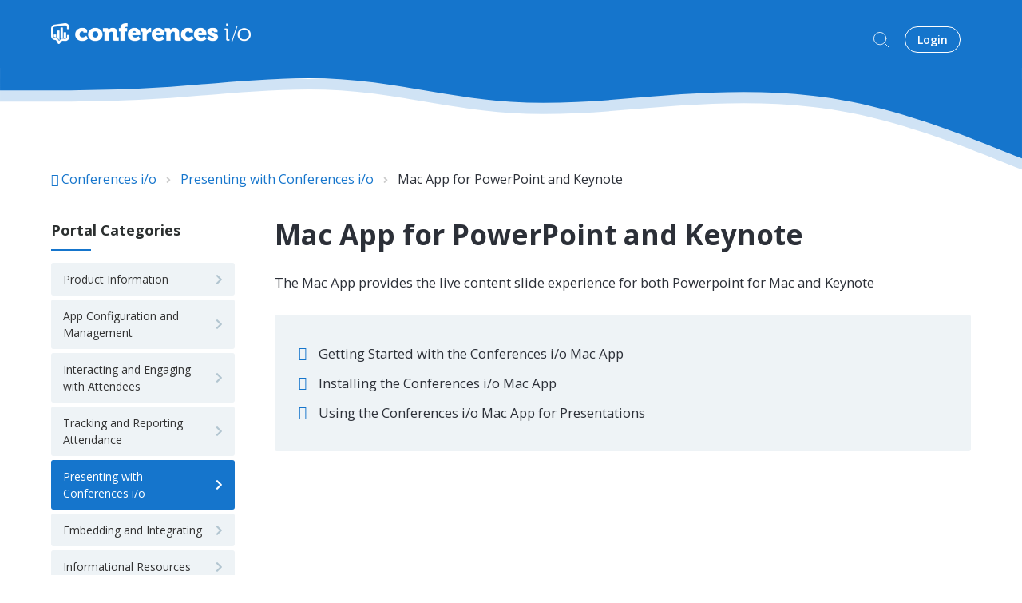

--- FILE ---
content_type: text/html; charset=utf-8
request_url: https://help.conferences.io/support/solutions/folders/5000285770
body_size: 9581
content:
<!DOCTYPE html>
       
        <!--[if lt IE 7]><html class="no-js ie6 dew-dsm-theme " lang="en" dir="ltr" data-date-format="us"><![endif]-->       
        <!--[if IE 7]><html class="no-js ie7 dew-dsm-theme " lang="en" dir="ltr" data-date-format="us"><![endif]-->       
        <!--[if IE 8]><html class="no-js ie8 dew-dsm-theme " lang="en" dir="ltr" data-date-format="us"><![endif]-->       
        <!--[if IE 9]><html class="no-js ie9 dew-dsm-theme " lang="en" dir="ltr" data-date-format="us"><![endif]-->       
        <!--[if IE 10]><html class="no-js ie10 dew-dsm-theme " lang="en" dir="ltr" data-date-format="us"><![endif]-->       
        <!--[if (gt IE 10)|!(IE)]><!--><html class="no-js  dew-dsm-theme " lang="en" dir="ltr" data-date-format="us"><!--<![endif]-->
	<head>
		
		<!--
 * Theme Name: Motion
 * Version: 1.0.1
 * Author: Aries Themes (Grow Shine Services Pvt. Ltd)
 * Purchased From: https://www.ariesthemes.com
 * Corporate Website : https://www.grow-shine.com
 * License: You must have a valid license purchased only from ariesthemes.com in order to legally use the theme for your project.
 * Copyright: © 2017 - 2022 Grow Shine Services Pvt. Ltd. All Rights Reserved
-->


<meta charset="utf-8">
<meta name="viewport" content="width=device-width, initial-scale=1.0">

<!-- Title for the page -->
<title> Mac App for PowerPoint and Keynote : Conferences i/o </title>

<!-- Meta information -->

      <meta charset="utf-8" />
      <meta http-equiv="X-UA-Compatible" content="IE=edge,chrome=1" />
      <meta name="description" content= "The Mac App provides the live content slide experience for both Powerpoint for Mac and Keynote" />
      <meta name="author" content= "" />
       <meta property="og:title" content="Mac App for PowerPoint and Keynote" />  <meta property="og:url" content="https://help.conferences.io/support/solutions/folders/5000285770" />  <meta property="og:image" content="https://s3.amazonaws.com/cdn.freshdesk.com/data/helpdesk/attachments/production/5003033694/logo/8PBXRCpe7-zptQOYq5Z2VYAldgq2ha2Fng.png?X-Amz-Algorithm=AWS4-HMAC-SHA256&amp;amp;X-Amz-Credential=AKIAS6FNSMY2XLZULJPI%2F20260119%2Fus-east-1%2Fs3%2Faws4_request&amp;amp;X-Amz-Date=20260119T103410Z&amp;amp;X-Amz-Expires=604800&amp;amp;X-Amz-SignedHeaders=host&amp;amp;X-Amz-Signature=19768df6b91669255163a21fefb5d326534bab146945237177a007f3f180637a" />  <meta property="og:site_name" content="Conferences i/o" />  <meta property="og:type" content="article" />  <meta name="twitter:title" content="Mac App for PowerPoint and Keynote" />  <meta name="twitter:url" content="https://help.conferences.io/support/solutions/folders/5000285770" />  <meta name="twitter:image" content="https://s3.amazonaws.com/cdn.freshdesk.com/data/helpdesk/attachments/production/5003033694/logo/8PBXRCpe7-zptQOYq5Z2VYAldgq2ha2Fng.png?X-Amz-Algorithm=AWS4-HMAC-SHA256&amp;amp;X-Amz-Credential=AKIAS6FNSMY2XLZULJPI%2F20260119%2Fus-east-1%2Fs3%2Faws4_request&amp;amp;X-Amz-Date=20260119T103410Z&amp;amp;X-Amz-Expires=604800&amp;amp;X-Amz-SignedHeaders=host&amp;amp;X-Amz-Signature=19768df6b91669255163a21fefb5d326534bab146945237177a007f3f180637a" />  <meta name="twitter:card" content="summary" />  <link rel="canonical" href="https://help.conferences.io/support/solutions/folders/5000285770" /> 

<!-- Responsive setting -->
<link rel="apple-touch-icon" href="https://s3.amazonaws.com/cdn.freshdesk.com/data/helpdesk/attachments/production/5146696575/fav_icon/p8a3QIX-dVQgI4MqYFNq5SvwbTG_cuIoxw.png" />
        <link rel="apple-touch-icon" sizes="72x72" href="https://s3.amazonaws.com/cdn.freshdesk.com/data/helpdesk/attachments/production/5146696575/fav_icon/p8a3QIX-dVQgI4MqYFNq5SvwbTG_cuIoxw.png" />
        <link rel="apple-touch-icon" sizes="114x114" href="https://s3.amazonaws.com/cdn.freshdesk.com/data/helpdesk/attachments/production/5146696575/fav_icon/p8a3QIX-dVQgI4MqYFNq5SvwbTG_cuIoxw.png" />
        <link rel="apple-touch-icon" sizes="144x144" href="https://s3.amazonaws.com/cdn.freshdesk.com/data/helpdesk/attachments/production/5146696575/fav_icon/p8a3QIX-dVQgI4MqYFNq5SvwbTG_cuIoxw.png" />
        <meta name="viewport" content="width=device-width, initial-scale=1.0, maximum-scale=5.0, user-scalable=yes" /> 


<!-- Open Sans Google Font -->
<link href="https://fonts.googleapis.com/css?family=Open+Sans:300,400,600,700,800" rel="stylesheet">

<!-- Fontawesome Icons Library (https://fontawesome.com/v5.15/icons?d=gallery&p=2&q=c&m=free) -->
<link rel="stylesheet" href="https://use.fontawesome.com/releases/v5.15.0/css/all.css">
<script src="https://kit.fontawesome.com/bfc862380e.js"></script>

<!-- Animate CSS -->
<link rel="stylesheet" href="https://cdnjs.cloudflare.com/ajax/libs/animate.css/4.0.0/animate.min.css"/>

<!-- Lineicons Library (https://lineicons.com/icons/) -->
<link href="https://cdn.lineicons.com/3.0/lineicons.css" rel="stylesheet">
		
		<!-- Adding meta tag for CSRF token -->
		<meta name="csrf-param" content="authenticity_token" />
<meta name="csrf-token" content="hP7L6fsMbsQFqLnqy7JC60H6mHYi6tq1kx8HZez9J4rsJVq0kXlZQBwPAZwoEk74+S8lFUUlQDSbx/SdMltfhQ==" />
		<!-- End meta tag for CSRF token -->
		
		<!-- Fav icon for portal -->
		<link rel='shortcut icon' href='https://s3.amazonaws.com/cdn.freshdesk.com/data/helpdesk/attachments/production/5146696575/fav_icon/p8a3QIX-dVQgI4MqYFNq5SvwbTG_cuIoxw.png' />

		<!-- Base stylesheet -->
 
		<link rel="stylesheet" media="print" href="https://assets5.freshdesk.com/assets/cdn/portal_print-6e04b27f27ab27faab81f917d275d593fa892ce13150854024baaf983b3f4326.css" />
	  		<link rel="stylesheet" media="screen" href="https://assets6.freshdesk.com/assets/cdn/portal_utils-f2a9170fce2711ae2a03e789faa77a7e486ec308a2367d6dead6c9890a756cfa.css" />

		
		<!-- Theme stylesheet -->

		<link href="/support/theme.css?v=4&amp;d=1728909654" media="screen" rel="stylesheet" type="text/css">

		<!-- Google font url if present -->
		<link href='https://fonts.googleapis.com/css?family=Open+Sans:regular,italic,600,700,700italic' rel='stylesheet' type='text/css' nonce='vvNFymgswZlCDHX2UY/g/g=='>

		<!-- Including default portal based script framework at the top -->
		<script src="https://assets4.freshdesk.com/assets/cdn/portal_head_v2-d07ff5985065d4b2f2826fdbbaef7df41eb75e17b915635bf0413a6bc12fd7b7.js"></script>
		<!-- Including syntexhighlighter for portal -->
		<script src="https://assets6.freshdesk.com/assets/cdn/prism-841b9ba9ca7f9e1bc3cdfdd4583524f65913717a3ab77714a45dd2921531a402.js"></script>

		

		<!-- Access portal settings information via javascript -->
		 <script type="text/javascript">     var portal = {"language":"en","name":"Conferences i/o","contact_info":"","current_page_name":"article_list","current_tab":"solutions","vault_service":{"url":"https://vault-service.freshworks.com/data","max_try":2,"product_name":"fd"},"current_account_id":172657,"preferences":{"bg_color":"#ffffff","header_color":"#1575cc","help_center_color":"#ffffff","footer_color":"#333333","tab_color":"#ffffff","tab_hover_color":"#1575cc","btn_background":"#ffffff","btn_primary_background":"#1575cc","baseFont":"Open Sans","textColor":"#2C3030","headingsFont":"Open Sans","headingsColor":"#2c3030","linkColor":"#1575cc","linkColorHover":"#2753d7","inputFocusRingColor":"#1575cc","nonResponsive":"false"},"image_placeholders":{"spacer":"https://assets5.freshdesk.com/assets/misc/spacer.gif","profile_thumb":"https://assets1.freshdesk.com/assets/misc/profile_blank_thumb-4a7b26415585aebbd79863bd5497100b1ea52bab8df8db7a1aecae4da879fd96.jpg","profile_medium":"https://assets6.freshdesk.com/assets/misc/profile_blank_medium-1dfbfbae68bb67de0258044a99f62e94144f1cc34efeea73e3fb85fe51bc1a2c.jpg"},"falcon_portal_theme":false};     var attachment_size = 20;     var blocked_extensions = "";     var allowed_extensions = "";     var store = { 
        ticket: {},
        portalLaunchParty: {} };    store.portalLaunchParty.ticketFragmentsEnabled = false;    store.pod = "us-east-1";    store.region = "US"; </script> 


			
	</head>
	<body>
            	
		
		
		


<header class="hc_header inner--header ">
   <div class="portal-header">
      <div class="company_logo"> 
         <a href="https://help.conferences.io"class='portal-logo'><span class="portal-img"><i></i>
                    <img src='https://s3.amazonaws.com/cdn.freshdesk.com/data/helpdesk/attachments/production/5003033694/logo/8PBXRCpe7-zptQOYq5Z2VYAldgq2ha2Fng.png' alt="Logo"
                        onerror="default_image_error(this)" data-type="logo" />
                 </span></a>
      </div>
      <div class="nav-wrapper">
         <button class="menu-button" title="Menu">
            <i class="fas fa-bars"></i>
         </button>
         <nav class="user-nav" id="user-nav">
            <form class="hc-search-form print--remove" autocomplete="off" action="/support/search/solutions" id="hc-search-form" data-csrf-ignore="true">
	<div class="hc-search-input">
	<label for="support-search-input" class="hide">Enter your search term here...</label>
		<input placeholder="Enter your search term here..." type="text"
			name="term" class="special" value=""
            rel="page-search" data-max-matches="10" id="support-search-input">
	</div>
	<div class="hc-search-button">
		<button class="btn btn-primary" aria-label="Search" type="submit" autocomplete="off">
			<i class="mobile-icon-search hide-tablet"></i>
			<span class="hide-in-mobile">
				Search
			</span>
		</button>
	</div>
</form>
            <!--<a href="/support/discussions">Forum</a>-->
            <!--<a class="submit-ticket" href="/support/tickets/new">Create a ticket</a>-->
           
         </nav>
		<span class="portal_navigation">
          <div class="welcome">Welcome <b></b> </div>  <b><a href="/support/login"><b>Login</b></a></b> &nbsp;<b><a href="/support/signup"><b>Sign up</b></a></b>
         </span>
      </div>
   </div>
</header>


<div class="header_wave hide_element hero_header_waves">
   <svg class="header_wave_opacity" xmlns="http://www.w3.org/2000/svg" viewBox="0 0 1440 140">
      <path fill-opacity="1" d="M0,32L40,32C80,32,160,32,240,26.7C320,21,400,11,480,16C560,21,640,43,720,48C800,53,880,43,960,37.3C1040,32,1120,32,1200,48C1280,64,1360,96,1400,112L1440,128L1440,0L1400,0C1360,0,1280,0,1200,0C1120,0,1040,0,960,0C880,0,800,0,720,0C640,0,560,0,480,0C400,0,320,0,240,0C160,0,80,0,40,0L0,0Z"></path>
   </svg>
   <svg class="solid_header_wave" xmlns="http://www.w3.org/2000/svg" viewBox="0 0 1440 140">
      <path fill-opacity="1" d="M0,32L40,32C80,32,160,32,240,26.7C320,21,400,11,480,16C560,21,640,43,720,48C800,53,880,43,960,37.3C1040,32,1120,32,1200,48C1280,64,1360,96,1400,112L1440,128L1440,0L1400,0C1360,0,1280,0,1200,0C1120,0,1040,0,960,0C880,0,800,0,720,0C640,0,560,0,480,0C400,0,320,0,240,0C160,0,80,0,40,0L0,0Z"></path>
   </svg>
</div>




 <div class="alert alert-with-close notice hide" id="noticeajax"></div> 





<div class="body-wrapper">    
   <section class="breadcrumbs-section">
   <div class="portal-container">
      <nav class="sub-nav">
         <ol class="_breadcrumb">
            <li title="Conferences i/o"><a href="/support/home">Conferences i/o</a><i class="fas fa-angle-right"></i></li>
            <li><a href="/support/solutions/5000166698">Presenting with Conferences i/o</a><i class="fas fa-angle-right"></i></li>
            <li>Mac App for PowerPoint and Keynote</li>
         </ol>
      </nav>
   </div>
</section>
<div class="portal-container">
   <div class="folder--container">
      <aside class="pages--sidebar">
         <div class="collapsible-sidebar" id="--cat">
            <span class="collapsible-sidebar-title sidenav-title">
            Portal Categories
            </span>
            <div class="collapsible-sidebar-body">
               <ul class="categories--list">
                  
                  
                  <li class="category--item" id="cat--5000170336" data-title="5000170336">
                     <a href="/support/solutions/5000170336">
                     <i class="fas fa-chevron-right"></i>
                     <span class="category--title">Product Information</span>
                     </a>
                  </li>
                  
                  
                  
                  <li class="category--item" id="cat--5000164151" data-title="5000164151">
                     <a href="/support/solutions/5000164151">
                     <i class="fas fa-chevron-right"></i>
                     <span class="category--title">App Configuration and Management</span>
                     </a>
                  </li>
                  
                  
                  
                  <li class="category--item" id="cat--5000170335" data-title="5000170335">
                     <a href="/support/solutions/5000170335">
                     <i class="fas fa-chevron-right"></i>
                     <span class="category--title">Interacting and Engaging with Attendees</span>
                     </a>
                  </li>
                  
                  
                  
                  <li class="category--item" id="cat--5000170393" data-title="5000170393">
                     <a href="/support/solutions/5000170393">
                     <i class="fas fa-chevron-right"></i>
                     <span class="category--title">Tracking and Reporting Attendance</span>
                     </a>
                  </li>
                  
                  
                  
                  <li class="category--item" id="cat--5000166698" data-title="5000166698">
                     <a href="/support/solutions/5000166698">
                     <i class="fas fa-chevron-right"></i>
                     <span class="category--title">Presenting with Conferences i/o</span>
                     </a>
                  </li>
                  
                  
                  
                  <li class="category--item" id="cat--5000173809" data-title="5000173809">
                     <a href="/support/solutions/5000173809">
                     <i class="fas fa-chevron-right"></i>
                     <span class="category--title">Embedding and Integrating</span>
                     </a>
                  </li>
                  
                  
                  
                  <li class="category--item" id="cat--5000174016" data-title="5000174016">
                     <a href="/support/solutions/5000174016">
                     <i class="fas fa-chevron-right"></i>
                     <span class="category--title">Informational Resources</span>
                     </a>
                  </li>
                  
                  
                  
                  
               </ul>
            </div>
         </div>
      </aside>
      <section class="__section" id="folder-show-5000285770">
         <div class="folder_info">
            <h2 class="folder-name">Mac App for PowerPoint and Keynote</h2>
            <p class="folder--description">The Mac App provides the live content slide experience for both Powerpoint for Mac and Keynote</p>
         </div>
         <div class="folder-view">
            
               
            <section class="folder--articles">
               <ul class="article--list">
                   
                  <li> 
                     <a href="/support/solutions/articles/5000693429-getting-started-with-the-conferences-i-o-mac-app">Getting Started with the Conferences i/o Mac App</a>
                  </li>
                   
                  <li> 
                     <a href="/support/solutions/articles/5000693430-installing-the-conferences-i-o-mac-app">Installing the Conferences i/o Mac App</a>
                  </li>
                   
                  <li> 
                     <a href="/support/solutions/articles/5000693431-using-the-conferences-i-o-mac-app-for-presentations">Using the Conferences i/o Mac App for Presentations</a>
                  </li>
                  
               </ul>
            </section>
            
            
            
         </div>
      </section>
   </div>
</div>
</div>


<div class="footer_wave">
   <svg class="footer_wave footer_wave_opacity" xmlns="http://www.w3.org/2000/svg" viewBox="0 0 1440 250">
      <path fill-opacity="1" d="M0,192L48,170.7C96,149,192,107,288,112C384,117,480,171,576,170.7C672,171,768,117,864,80C960,43,1056,21,1152,32C1248,43,1344,85,1392,106.7L1440,128L1440,320L1392,320C1344,320,1248,320,1152,320C1056,320,960,320,864,320C768,320,672,320,576,320C480,320,384,320,288,320C192,320,96,320,48,320L0,320Z"></path>
   </svg>
   <svg class="footer_wave" xmlns="http://www.w3.org/2000/svg" viewBox="0 0 1440 210">
      <path fill-opacity="1" d="M0,192L48,170.7C96,149,192,107,288,112C384,117,480,171,576,170.7C672,171,768,117,864,80C960,43,1056,21,1152,32C1248,43,1344,85,1392,106.7L1440,128L1440,320L1392,320C1344,320,1248,320,1152,320C1056,320,960,320,864,320C768,320,672,320,576,320C480,320,384,320,288,320C192,320,96,320,48,320L0,320Z"></path>
   </svg>
</div>
<footer class="portal-footer">
   <div class="portal-container">
      <div class="row _grid">
         <div class="_col _col_5 first_col">
            <h3>Company</h3>
            <ul>
              <li><a href="https://conferences.io">Home</a></li>
              <li><a href="https://www.conferences.io/about-us/careers/">Careers</a></li>
              <li><a href="https://help.conferences.io/support/solutions/articles/5000526917-terms-conditions">Terms and Conditions</a></li>
              <li><a href="https://www.conferences.io/privacy/">Privacy Policy</a></li>
            </ul>
        </div>
        <div class="_col _col_5">
        	<h3>Product</h3>
        	<ul>
              <li><a href="https://www.conferences.io/get-started-2/">Book a Demo</a></li>
              <li><a href="https://help.conferences.io/support/solutions/folders/5000308407">Release Notes</a></li>
            </ul>
        </div>
        <div class="_col _col_5"></div>
        <div class="_col _col_5"></div>
        <div class="_col _col_5">
         
         </div>
      </div>
   </div>
   <aside class="footer_copyright">
      <div class="portal-container">
         <p>&copy; <span id="year"></span></p>
      </div>
   </aside>
</footer>
<a href="#" title="Go to Top" class="Top animate__animated animate__bounceInUp"><i class="fas fa-angle-up"></i></a>

<script type="text/javascript">
   jQuery(document).ready(function($){
   
      var x = new Date();
      var y = x.getFullYear();
      $('#year').html(y);
   
      $(window).scroll(function() {
        if ($(this).scrollTop() > 100) {
            $('.Top').fadeIn();
        } else {
            $('.Top').fadeOut();
        }
      });
   
      $('.Top').click(function() {
         $("html, body").animate({
             scrollTop: 0
         }, 600);
         return false;
      });

      $(".accordion_title").on("click", function () {
       var $title = $(this);
       $title.toggleClass("_active");
       $title.parents(".accordion_block").find(".accordion_content").slideToggle();
      });

      $('.menu-button').click(function(e){
         e.preventDefault();
         $('.nav-wrapper').toggleClass('__open');
         $(this).next().slideToggle(250);
      })

      $('#cat--5000166698').addClass('cat--active');
   
      jQuery(".start_topic a").addClass("btn");
      jQuery(".portal_navigation .language-options .dropdown-toggle").addClass("btn");

   });
</script>

			<script type='text/javascript' nonce="vvNFymgswZlCDHX2UY/g/g==">
	jQuery( document ).ready(function() {
		var asset = {"js":"http://assets.chat.freshdesk.com","css":"http://assets1.chat.freshdesk.com","cloudfront":"https://d36mpcpuzc4ztk.cloudfront.net"};
		var http_only = ((0 == "1")? true : false);
		window.FC_HTTP_ONLY = http_only;
		var fc_isSecured = ((window.location && window.location.protocol == 'https:') && !window.FC_HTTP_ONLY);
		var fc_CSS = document.createElement('link');
		var fc_lang = document.getElementsByTagName('html')[0].getAttribute('lang');
		var fc_rtlLanguages = ['ar','he'];
		var fc_rtlSuffix = (fc_rtlLanguages.indexOf(fc_lang) >= 0) ? "-rtl" : "";
		fc_CSS.setAttribute('rel','stylesheet');
		fc_CSS.setAttribute('type','text/css');
		fc_CSS.setAttribute('href',((fc_isSecured) ? asset.cloudfront : asset.css)+'/css/visitor'+ fc_rtlSuffix +'.css');
		document.getElementsByTagName('head')[0].appendChild(fc_CSS);
		var jsload = (typeof jQuery=='undefined') ? 'visitor-jquery':'visitor';
		var fc_JS = document.createElement('script');
		fc_JS.type = 'text/javascript';
		fc_JS.src = ((fc_isSecured) ? asset.cloudfront : asset.js)+'/js/'+jsload+'.js';
		document.body.appendChild(fc_JS);
		window.livechat_setting = '[base64]';
	});
</script>



			<script src="https://assets7.freshdesk.com/assets/cdn/portal_bottom-0fe88ce7f44d512c644a48fda3390ae66247caeea647e04d017015099f25db87.js"></script>

		<script src="https://assets7.freshdesk.com/assets/cdn/redactor-642f8cbfacb4c2762350a557838bbfaadec878d0d24e9a0d8dfe90b2533f0e5d.js"></script> 
		<script src="https://assets4.freshdesk.com/assets/cdn/lang/en-4a75f878b88f0e355c2d9c4c8856e16e0e8e74807c9787aaba7ef13f18c8d691.js"></script>
		<!-- for i18n-js translations -->
  		<script src="https://assets2.freshdesk.com/assets/cdn/i18n/portal/en-7dc3290616af9ea64cf8f4a01e81b2013d3f08333acedba4871235237937ee05.js"></script>
		<!-- Including default portal based script at the bottom -->
		<script nonce="vvNFymgswZlCDHX2UY/g/g==">
//<![CDATA[
	
	jQuery(document).ready(function() {
					
		// Setting the locale for moment js
		moment.lang('en');

		var validation_meassages = {"required":"This field is required.","remote":"Please fix this field.","email":"Please enter a valid email address.","url":"Please enter a valid URL.","date":"Please enter a valid date.","dateISO":"Please enter a valid date ( ISO ).","number":"Please enter a valid number.","digits":"Please enter only digits.","creditcard":"Please enter a valid credit card number.","equalTo":"Please enter the same value again.","two_decimal_place_warning":"Value cannot have more than 2 decimal digits","select2_minimum_limit":"Please type %{char_count} or more letters","select2_maximum_limit":"You can only select %{limit} %{container}","maxlength":"Please enter no more than {0} characters.","minlength":"Please enter at least {0} characters.","rangelength":"Please enter a value between {0} and {1} characters long.","range":"Please enter a value between {0} and {1}.","max":"Please enter a value less than or equal to {0}.","min":"Please enter a value greater than or equal to {0}.","select2_maximum_limit_jq":"You can only select {0} {1}","facebook_limit_exceed":"Your Facebook reply was over 8000 characters. You'll have to be more clever.","messenger_limit_exceeded":"Oops! You have exceeded Messenger Platform's character limit. Please modify your response.","not_equal_to":"This element should not be equal to","email_address_invalid":"One or more email addresses are invalid.","twitter_limit_exceed":"Oops! You have exceeded Twitter's character limit. You'll have to modify your response.","password_does_not_match":"The passwords don't match. Please try again.","valid_hours":"Please enter a valid hours.","reply_limit_exceed":"Your reply was over 2000 characters. You'll have to be more clever.","url_format":"Invalid URL format","url_without_slash":"Please enter a valid URL without '/'","link_back_url":"Please enter a valid linkback URL","requester_validation":"Please enter a valid requester details or <a href=\"#\" id=\"add_requester_btn_proxy\">add new requester.</a>","agent_validation":"Please enter valid agent details","email_or_phone":"Please enter a Email or Phone Number","upload_mb_limit":"Upload exceeds the available 15MB limit","invalid_image":"Invalid image format","atleast_one_role":"At least one role is required for the agent","invalid_time":"Invalid time.","remote_fail":"Remote validation failed","trim_spaces":"Auto trim of leading & trailing whitespace","hex_color_invalid":"Please enter a valid hex color value.","name_duplication":"The name already exists.","invalid_value":"Invalid value","invalid_regex":"Invalid Regular Expression","same_folder":"Cannot move to the same folder.","maxlength_255":"Please enter less than 255 characters","decimal_digit_valid":"Value cannot have more than 2 decimal digits","atleast_one_field":"Please fill at least {0} of these fields.","atleast_one_portal":"Select atleast one portal.","custom_header":"Please type custom header in the format -  header : value","same_password":"Should be same as Password","select2_no_match":"No matching %{container} found","integration_no_match":"no matching data...","time":"Please enter a valid time","valid_contact":"Please add a valid contact","field_invalid":"This field is invalid","select_atleast_one":"Select at least one option.","ember_method_name_reserved":"This name is reserved and cannot be used. Please choose a different name."}	

		jQuery.extend(jQuery.validator.messages, validation_meassages );


		jQuery(".call_duration").each(function () {
			var format,time;
			if (jQuery(this).data("time") === undefined) { return; }
			if(jQuery(this).hasClass('freshcaller')){ return; }
			time = jQuery(this).data("time");
			if (time>=3600) {
			 format = "hh:mm:ss";
			} else {
				format = "mm:ss";
			}
			jQuery(this).html(time.toTime(format));
		});
	});

	// Shortcuts variables
	var Shortcuts = {"global":{"help":"?","save":"mod+return","cancel":"esc","search":"/","status_dialog":"mod+alt+return","save_cuctomization":"mod+shift+s"},"app_nav":{"dashboard":"g d","tickets":"g t","social":"g e","solutions":"g s","forums":"g f","customers":"g c","reports":"g r","admin":"g a","ticket_new":"g n","compose_email":"g m"},"pagination":{"previous":"alt+left","next":"alt+right","alt_previous":"j","alt_next":"k"},"ticket_list":{"ticket_show":"return","select":"x","select_all":"shift+x","search_view":"v","show_description":"space","unwatch":"w","delete":"#","pickup":"@","spam":"!","close":"~","silent_close":"alt+shift+`","undo":"z","reply":"r","forward":"f","add_note":"n","scenario":"s"},"ticket_detail":{"toggle_watcher":"w","reply":"r","forward":"f","add_note":"n","close":"~","silent_close":"alt+shift+`","add_time":"m","spam":"!","delete":"#","show_activities_toggle":"}","properties":"p","expand":"]","undo":"z","select_watcher":"shift+w","go_to_next":["j","down"],"go_to_previous":["k","up"],"scenario":"s","pickup":"@","collaboration":"d"},"social_stream":{"search":"s","go_to_next":["j","down"],"go_to_previous":["k","up"],"open_stream":["space","return"],"close":"esc","reply":"r","retweet":"shift+r"},"portal_customizations":{"preview":"mod+shift+p"},"discussions":{"toggle_following":"w","add_follower":"shift+w","reply_topic":"r"}};
	
	// Date formats
	var DATE_FORMATS = {"non_us":{"moment_date_with_week":"ddd, D MMM, YYYY","datepicker":"d M, yy","datepicker_escaped":"d M yy","datepicker_full_date":"D, d M, yy","mediumDate":"d MMM, yyyy"},"us":{"moment_date_with_week":"ddd, MMM D, YYYY","datepicker":"M d, yy","datepicker_escaped":"M d yy","datepicker_full_date":"D, M d, yy","mediumDate":"MMM d, yyyy"}};

	var lang = { 
		loadingText: "Please Wait...",
		viewAllTickets: "View all tickets"
	};


//]]>
</script> 

		

		
		<script type="text/javascript">
     		I18n.defaultLocale = "en";
     		I18n.locale = "en";
		</script>
			
    	


		<!-- Include dynamic input field script for signup and profile pages (Mint theme) -->

	</body>
</html>
